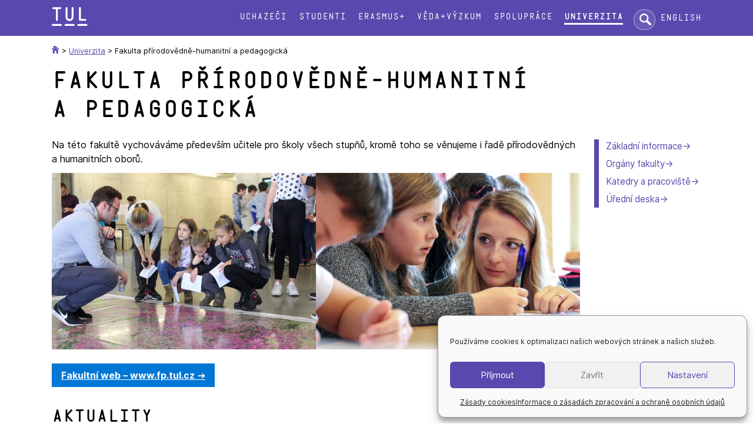

--- FILE ---
content_type: text/html; charset=UTF-8
request_url: https://www.tul.cz/univerzita/fp/
body_size: 9701
content:
<!doctype html>
<html lang="cs-CZ">
<head>
	<meta charset="UTF-8">
	<meta name="viewport" content="width=device-width, initial-scale=1">
	<link rel="profile" href="https://gmpg.org/xfn/11">
	<!-- Google Tag Manager -->
	<script>(function(w,d,s,l,i){w[l]=w[l]||[];w[l].push({'gtm.start':
	new Date().getTime(),event:'gtm.js'});var f=d.getElementsByTagName(s)[0],
	j=d.createElement(s),dl=l!='dataLayer'?'&l='+l:'';j.async=true;j.src=
	'https://www.googletagmanager.com/gtm.js?id='+i+dl;f.parentNode.insertBefore(j,f);
	})(window,document,'script','dataLayer','GTM-WW4MJXN');</script>
	<!-- End Google Tag Manager -->

	<title>Fakulta přírodovědně-humanitní a&nbsp;pedagogická &#8211; Technická univerzita v Liberci</title>
<meta name='robots' content='max-image-preview:large' />
	<style>img:is([sizes="auto" i], [sizes^="auto," i]) { contain-intrinsic-size: 3000px 1500px }</style>
	<link rel="alternate" href="https://www.tul.cz/univerzita/fp/" hreflang="cs" />
<link rel="alternate" href="https://www.tul.cz/en/university/fp/" hreflang="en" />
<link rel="alternate" type="application/rss+xml" title="Technická univerzita v Liberci &raquo; RSS zdroj" href="https://www.tul.cz/feed/" />
<link rel="alternate" type="application/rss+xml" title="Technická univerzita v Liberci &raquo; RSS komentářů" href="https://www.tul.cz/comments/feed/" />
<link rel='stylesheet' id='wp-block-library-css' href='https://www.tul.cz/wp-includes/css/dist/block-library/style.min.css?ver=6.7.4' type='text/css' media='all' />
<style id='safe-svg-svg-icon-style-inline-css' type='text/css'>
.safe-svg-cover{text-align:center}.safe-svg-cover .safe-svg-inside{display:inline-block;max-width:100%}.safe-svg-cover svg{fill:currentColor;height:100%;max-height:100%;max-width:100%;width:100%}

</style>
<link rel='stylesheet' id='cmplz-general-css' href='https://www.tul.cz/wp-content/plugins/complianz-gdpr/assets/css/cookieblocker.min.css?ver=1767600287' type='text/css' media='all' />
<link rel='stylesheet' id='tul-2022-style-css' href='https://www.tul.cz/wp-content/themes/tul-2022/style.css?ver=6.7.4' type='text/css' media='all' />
<link rel='stylesheet' id='fancybox-css' href='https://www.tul.cz/wp-content/plugins/easy-fancybox/fancybox/1.5.4/jquery.fancybox.min.css?ver=6.7.4' type='text/css' media='screen' />
<script type="text/javascript" src="https://www.tul.cz/wp-includes/js/jquery/jquery.min.js?ver=3.7.1" id="jquery-core-js"></script>
<script type="text/javascript" src="https://www.tul.cz/wp-includes/js/jquery/jquery-migrate.min.js?ver=3.4.1" id="jquery-migrate-js"></script>
<link rel="https://api.w.org/" href="https://www.tul.cz/wp-json/" /><link rel="alternate" title="JSON" type="application/json" href="https://www.tul.cz/wp-json/wp/v2/pages/354" /><link rel="EditURI" type="application/rsd+xml" title="RSD" href="https://www.tul.cz/xmlrpc.php?rsd" />
<meta name="generator" content="WordPress 6.7.4" />
<link rel="canonical" href="https://www.tul.cz/univerzita/fp/" />
<link rel='shortlink' href='https://www.tul.cz/?p=354' />
<link rel="alternate" title="oEmbed (JSON)" type="application/json+oembed" href="https://www.tul.cz/wp-json/oembed/1.0/embed?url=https%3A%2F%2Fwww.tul.cz%2Funiverzita%2Ffp%2F&#038;lang=cs" />
<link rel="alternate" title="oEmbed (XML)" type="text/xml+oembed" href="https://www.tul.cz/wp-json/oembed/1.0/embed?url=https%3A%2F%2Fwww.tul.cz%2Funiverzita%2Ffp%2F&#038;format=xml&#038;lang=cs" />
			<style>.cmplz-hidden {
					display: none !important;
				}</style><link rel="icon" href="https://www.tul.cz/wp-content/uploads/2022/07/favicon.svg" sizes="32x32" />
<link rel="icon" href="https://www.tul.cz/wp-content/uploads/2022/07/favicon.svg" sizes="192x192" />
<link rel="apple-touch-icon" href="https://www.tul.cz/wp-content/uploads/2022/07/favicon.svg" />
<meta name="msapplication-TileImage" content="https://www.tul.cz/wp-content/uploads/2022/07/favicon.svg" />
	<!-- Facebook Pixel Code -->
	<script type="text/plain" data-service="facebook" data-category="marketing">
	    !function(f,b,e,v,n,t,s)
	    {if(f.fbq)return;n=f.fbq=function(){n.callMethod?
	    n.callMethod.apply(n,arguments):n.queue.push(arguments)};
	    if(!f._fbq)f._fbq=n;n.push=n;n.loaded=!0;n.version='2.0';
	    n.queue=[];t=b.createElement(e);t.async=!0;
	    t.src=v;s=b.getElementsByTagName(e)[0];
	    s.parentNode.insertBefore(t,s)}(window, document,'script','https://connect.facebook.net/en_US/fbevents.js');
	    fbq('init', '786180635259560');
	    fbq('track', 'PageView');
	</script>
	<noscript><img height="1" width="1" style="display:none" src="https://www.facebook.com/tr?id=786180635259560&ev=PageView&noscript=1" /></noscript>
	<!-- End Facebook Pixel Code -->
</head>

<body data-cmplz=1 class="page-template-default page page-id-354 page-parent page-child parent-pageid-111 fp metaslider-plugin">
<!-- Google Tag Manager (noscript) -->
<noscript><iframe src="https://www.googletagmanager.com/ns.html?id=GTM-WW4MJXN"
height="0" width="0" style="display:none;visibility:hidden"></iframe></noscript>
<!-- End Google Tag Manager (noscript) -->
<p class="msie-only" aria-hidden="true">
	Používáte zastaralý prohlížeč. V moderním prohlížeči budou stránky vypadat mnohem lépe.</p>
<div id="page" class="site">
	<a class="skip-link screen-reader-text" href="#content">Přeskok na text</a>

	<header id="masthead">
		<div  class="site-header">
		<div class="site-branding">
			<a href="https://www.tul.cz">
    			<img src="/wp-content/themes/tul-2022/img/logo-tul-bile.svg" alt="Technická univerzita v Liberci" class="logo-tul">
			</a>
		</div><!-- .site-branding -->

		<nav id="site-navigation" class="main-navigation">
			<label for="hlavni-menu" class="toggle-label" aria-controls="primary-menu" aria-expanded="false">☰ menu</label>
			<input type="checkbox" id="hlavni-menu" class="toggle-switch">
			<div class="menu-hlavni-menu-container"><ul id="primary-menu" class="menu"><li id="menu-item-51" class="menu-item menu-item-type-post_type menu-item-object-page menu-item-51"><a href="https://www.tul.cz/uchazeci/">Uchazeči</a></li>
<li id="menu-item-50" class="menu-item menu-item-type-post_type menu-item-object-page menu-item-50"><a href="https://www.tul.cz/studenti/">Studenti</a></li>
<li id="menu-item-1051" class="menu-item menu-item-type-post_type menu-item-object-page menu-item-1051"><a href="https://www.tul.cz/erasmus/">Erasmus+</a></li>
<li id="menu-item-49" class="menu-item menu-item-type-post_type menu-item-object-page menu-item-49"><a href="https://www.tul.cz/veda-a-vyzkum/">Věda+výzkum</a></li>
<li id="menu-item-114" class="menu-item menu-item-type-post_type menu-item-object-page menu-item-114"><a href="https://www.tul.cz/spoluprace/">Spolupráce</a></li>
<li id="menu-item-113" class="menu-item menu-item-type-post_type menu-item-object-page current-page-ancestor menu-item-113"><a href="https://www.tul.cz/univerzita/">Univerzita</a></li>
</ul></div>		</nav><!-- #site-navigation -->
		
		<form method="get" action="https://www.google.com/search" class="sitesearch" role="search">
			<label for="site-search" class="screen-reader-text">Hledat:</label>
			<input type="text" name="q" class="searchbox" maxlength="255" placeholder="hledat..." id="site-search">
			<input type="hidden" name="sitesearch" value="www.tul.cz">
			<input type="hidden" name="ie" value="utf-8">
			<input type="hidden" name="hl" value="cs">
		</form>
		
		<ul class="jazyk">	<li class="lang-item lang-item-6 lang-item-en lang-item-first"><a lang="en-GB" hreflang="en-GB" href="https://www.tul.cz/en/university/fp/">English</a></li>
</ul>
		</div>
	</header><!-- #masthead -->


	<div class="site-content">

	<div id="primary" class="content-area">
		<main id="main" class="site-main">

		
<article id="post-354" class="post-354 page type-page status-publish hentry">
	<nav class="menu-secondary-container"><ul id="menu-fp-cs" class="menu menu-secondary"><li id="menu-item-2279" class="menu-item menu-item-type-post_type menu-item-object-page menu-item-2279"><a href="https://www.tul.cz/univerzita/fp/zakladni-informace/">Základní informace</a></li>
<li id="menu-item-2278" class="menu-item menu-item-type-post_type menu-item-object-page menu-item-2278"><a href="https://www.tul.cz/univerzita/fp/organy-fakulty/">Orgány fakulty</a></li>
<li id="menu-item-28271" class="menu-item menu-item-type-custom menu-item-object-custom menu-item-28271"><a href="https://www.fp.tul.cz/fakulta/katedry-a-pracoviste">Katedry a pracoviště</a></li>
<li id="menu-item-6550" class="menu-item menu-item-type-custom menu-item-object-custom menu-item-6550"><a href="https://www.fp.tul.cz/uredni-deska">Úřední deska</a></li>
</ul></nav><nav class="breadcrumbs"><a href="https://www.tul.cz"><img src="/wp-content/themes/tul-2022/img/home-icon.svg" alt="TUL" class="homeicon" /></a> &gt; <span property="itemListElement" typeof="ListItem"><a property="item" typeof="WebPage" title="Přejít na Univerzita." href="https://www.tul.cz/univerzita/" class="post post-page" ><span property="name">Univerzita</span></a><meta property="position" content="2"></span> &gt; <span class="post post-page current-item">Fakulta přírodovědně-humanitní a&nbsp;pedagogická</span></nav><div class="page-h1 img-fp">
<h1 id="content" class="entry-title">Fakulta přírodovědně-humanitní a&nbsp;pedagogická</h1></div>

	
	<div class="entry-content">
		
<p>Na této fakultě vychováváme především učitele pro školy všech stupňů, kromě toho se věnujeme i řadě přírodovědných a humanitních oborů.</p>



<figure class="wp-block-gallery has-nested-images columns-2 is-cropped wp-block-gallery-1 is-layout-flex wp-block-gallery-is-layout-flex">
<figure class="wp-block-image size-large"><a href="https://www.tul.cz/wp-content/uploads/2021/01/vyuka-03.jpg"><img decoding="async" width="1024" height="576" data-id="3413" src="https://novy.tul.cz/wp-content/uploads/2021/01/vyuka-03-1024x576.jpg" alt="Výuka - FP" class="wp-image-3413" srcset="https://www.tul.cz/wp-content/uploads/2021/01/vyuka-03-1024x576.jpg 1024w, https://www.tul.cz/wp-content/uploads/2021/01/vyuka-03-300x169.jpg 300w, https://www.tul.cz/wp-content/uploads/2021/01/vyuka-03-768x432.jpg 768w, https://www.tul.cz/wp-content/uploads/2021/01/vyuka-03-1536x864.jpg 1536w, https://www.tul.cz/wp-content/uploads/2021/01/vyuka-03.jpg 1920w" sizes="(max-width: 1024px) 100vw, 1024px" /></a></figure>



<figure class="wp-block-image size-large"><a href="https://www.tul.cz/wp-content/uploads/2021/01/vyuka-02.jpg"><img decoding="async" width="1024" height="683" data-id="3412" src="https://novy.tul.cz/wp-content/uploads/2021/01/vyuka-02-1024x683.jpg" alt="Výuka - FP" class="wp-image-3412" srcset="https://www.tul.cz/wp-content/uploads/2021/01/vyuka-02-1024x683.jpg 1024w, https://www.tul.cz/wp-content/uploads/2021/01/vyuka-02-300x200.jpg 300w, https://www.tul.cz/wp-content/uploads/2021/01/vyuka-02-768x512.jpg 768w, https://www.tul.cz/wp-content/uploads/2021/01/vyuka-02-1536x1024.jpg 1536w, https://www.tul.cz/wp-content/uploads/2021/01/vyuka-02.jpg 1920w" sizes="(max-width: 1024px) 100vw, 1024px" /></a></figure>
</figure>



<div class="wp-block-buttons is-layout-flex wp-block-buttons-is-layout-flex">
<div class="wp-block-button is-style-fill"><a class="wp-block-button__link has-fp-background-color has-background no-border-radius wp-element-button" href="https://www.fp.tul.cz/"><strong>Fakultní web &#8211; www.fp.tul.cz</strong></a></div>
</div>



<h2 class="wp-block-heading">Aktuality</h2>



<div class="wp-block-buttons is-layout-flex wp-block-buttons-is-layout-flex">
<div class="wp-block-button"><a class="wp-block-button__link has-fp-background-color has-background wp-element-button" href="https://www.fp.tul.cz/aktuality">Aktuality z fakulty</a></div>
</div>
	</div><!-- .entry-content -->

	
<aside id="secondary" class="sidebar widget-area">

	</aside><!-- #secondary -->

	</article><!-- #post-354 -->

		</main><!-- #main -->
	</div><!-- #primary -->


	</div><!-- #content -->

	<footer class="colophon">
		<section class="site-footer">
		
<div class="wp-block-group footer-links is-layout-flow wp-block-group-is-layout-flow">
<p class="bez-mezery"><strong>STUDIUM</strong></p>



<ul class="nomarkers wp-block-list">
<li><a href="/uchazeci/studijni-programy/">studijní programy</a></li>



<li><a href="/uchazeci/elektronicka-prihlaska/">jak podat přihlášku</a></li>



<li><a href="/studenti/studijni-oddeleni/">studijní oddělení</a></li>



<li><a href="/studenti/harmonogram-vyuky/">harmonogram výuky</a></li>



<li><a href="/univerzita/centrum-dalsiho-vzdelavani/">centrum dalšího vzdělávání</a></li>



<li><a href="/univerzita/detska-univerzita/">dětská univerzita</a></li>



<li><a href="/univerzita/centrum-dalsiho-vzdelavani/#u3v">univerzita třetího věku</a></li>



<li><a href="/uchazeci/koleje-a-menzy/">koleje a menzy</a></li>
</ul>
</div>



<div class="wp-block-group footer-links is-layout-flow wp-block-group-is-layout-flow">
<p class="bez-mezery"><strong>UNIVERZITA</strong></p>



<ul class="nomarkers wp-block-list">
<li><a href="/veda-a-vyzkum/oblasti-vyzkumu/">oblasti výzkumu</a></li>



<li><a href="/veda-a-vyzkum/resene-projekty/">řešené projekty</a></li>



<li><a href="/univerzita/organy-tul/">orgány TUL</a></li>



<li><a href="/univerzita/uredni-deska/">úřední deska</a></li>



<li><a href="/univerzita/uredni-deska/kariera/">kariéra na TUL</a></li>



<li><a href="/spoluprace/sluzby/">naše služby</a></li>



<li><a href="/univerzita/univerzitni-knihovna/">univerzitní knihovna</a></li>



<li><a href="/univerzita/univerzitni-knihovna/#vydavatelstvi">vydavatelství</a></li>



<li><a href="https://tulab.tul.cz/">TULab</a></li>
</ul>
</div>



<div><strong>SOUČÁSTI</strong>

<ul class="nomarkers">
<li><a href="/fs/" class="has-fs-color">Fakulta strojní</a></li>
<li><a href="/ft/" class="has-ft-color">Fakulta textilní</a></li>
<li><a href="/fp/" class="has-fp-color">Fakulta přírodovědně-humanitní a&nbsp;pedagogická</a></li>
<li><a href="/ef/" class="has-ef-color">Ekonomická fakulta</a></li>
<li><a href="/fua/" class="has-fua-color">Fakulta umění a&nbsp;architektury</a></li>
<li><a href="/fm/" class="has-fm-color">Fakulta mechatroniky, informatiky a&nbsp;mezioborových&nbsp;studií</a></li>
<li><a href="/fzs/" class="has-fzs-color">Fakulta zdravotnických studií</a></li>
<li><a href="/cxi/" class="has-cxi-color">Ústav pro nanomateriály, pokročilé technologie a&nbsp;inovace</a></li>
</ul>
</div>



<div class="wp-block-group is-layout-flow wp-block-group-is-layout-flow">
<p><strong>KONTAKT</strong><br>Technická univerzita v&nbsp;Liberci<br>Studentská 1402/2<br>461 17 Liberec 1<br>mail: <a href="mailto:info@tul.cz"><strong>info@tul.cz</strong></a><br>tel: +420 485 351 111<br><a href="https://kontakt.tul.cz/">telefonní seznam</a><br>datová schránka: td7j9ft</p>



<div class="wp-block-buttons is-layout-flex wp-block-buttons-is-layout-flex">
<div class="wp-block-button"><a class="wp-block-button__link has-tul-background-color has-background wp-element-button" href="/univerzita/kontakty/">další kontakty</a></div>
</div>
</div>
		</section>
		<section class="copyright">
		
<div class="loga">
<a href="https://www.facebook.com/TUL.cz" class="foot-logo"><img decoding="async" src="/wp-content/themes/tul-2022/img/facebook-logo.svg" alt="Facebook"></a>

<a href="https://x.com/TULiberec" class="foot-logo"><img decoding="async" src="/wp-content/uploads/2026/01/twitter-x-logo.svg" alt="X"></a>

<a href="https://www.instagram.com/tuliberec/" class="foot-logo"><img decoding="async" src="/wp-content/themes/tul-2022/img/instagram-logo.svg" alt="Instagram"></a>

<a href="https://www.youtube.com/user/TULiberec" class="foot-logo"><img decoding="async" src="/wp-content/themes/tul-2022/img/youtube-logo.svg" alt="Youtube"></a>

<a href="https://www.linkedin.com/school/technical-university-of-liberec/" class="foot-logo"><img decoding="async" src="/wp-content/themes/tul-2022/img/linkedin-logo.svg" alt="LinkedIn"></a>
<a href="http://tuni.tul.cz/" class="foot-logo foot-logo-s"><img decoding="async" src="/wp-content/themes/tul-2022/img/tuni.svg" alt="T-UNI"></a>
<a href="http://tuni.tul.cz/t-uni-360" class="foot-logo foot-logo-s"><img decoding="async" src="/wp-content/themes/tul-2022/img/tuni-casopis.svg" alt="Časopis T-UNI"></a>
<a href="https://shop.tul.cz/" class="foot-logo foot-logo-velke"><img decoding="async" src="/wp-content/themes/tul-2022/img/e-shop.svg" alt="e-shop"></a>
<a href="https://intranet.tul.cz/intranet-zamestnanci" class="alignright
     mezera-stredni">intranet</a>
</div>



<p><a href="/univerzita/uredni-deska/ochrana-osobnich-udaju/">ochrana osobních údajů</a> | <a href="/univerzita/uredni-deska/zasady-cookies/">nastavení cookies</a> | <a href="/univerzita/uredni-deska/prohlaseni-o-pristupnosti/">prohlášení o&nbsp;přístupnosti</a> | <a href="/univerzita/rovne-prilezitosti/">rovné příležitosti a diverzita</a> | ©&nbsp;Technická&nbsp;univerzita&nbsp;v&nbsp;Liberci</p>
		</section>
	</footer><!-- #colophon -->
</div><!-- #page -->


<!-- Consent Management powered by Complianz | GDPR/CCPA Cookie Consent https://wordpress.org/plugins/complianz-gdpr -->
<div id="cmplz-cookiebanner-container"><div class="cmplz-cookiebanner cmplz-hidden banner-1 bottom-right-minimal optin cmplz-bottom-right cmplz-categories-type-view-preferences" aria-modal="true" data-nosnippet="true" role="dialog" aria-live="polite" aria-labelledby="cmplz-header-1-optin" aria-describedby="cmplz-message-1-optin">
	<div class="cmplz-header">
		<div class="cmplz-logo"></div>
		<div class="cmplz-title" id="cmplz-header-1-optin">Spravovat souhlas s cookies</div>
		<div class="cmplz-close" tabindex="0" role="button" aria-label="Zavřít dialogové okno">
			<svg aria-hidden="true" focusable="false" data-prefix="fas" data-icon="times" class="svg-inline--fa fa-times fa-w-11" role="img" xmlns="http://www.w3.org/2000/svg" viewBox="0 0 352 512"><path fill="currentColor" d="M242.72 256l100.07-100.07c12.28-12.28 12.28-32.19 0-44.48l-22.24-22.24c-12.28-12.28-32.19-12.28-44.48 0L176 189.28 75.93 89.21c-12.28-12.28-32.19-12.28-44.48 0L9.21 111.45c-12.28 12.28-12.28 32.19 0 44.48L109.28 256 9.21 356.07c-12.28 12.28-12.28 32.19 0 44.48l22.24 22.24c12.28 12.28 32.2 12.28 44.48 0L176 322.72l100.07 100.07c12.28 12.28 32.2 12.28 44.48 0l22.24-22.24c12.28-12.28 12.28-32.19 0-44.48L242.72 256z"></path></svg>
		</div>
	</div>

	<div class="cmplz-divider cmplz-divider-header"></div>
	<div class="cmplz-body">
		<div class="cmplz-message" id="cmplz-message-1-optin">Používáme cookies k optimalizaci našich webových stránek a našich služeb.</div>
		<!-- categories start -->
		<div class="cmplz-categories">
			<details class="cmplz-category cmplz-functional" >
				<summary>
						<span class="cmplz-category-header">
							<span class="cmplz-category-title">Funkční</span>
							<span class='cmplz-always-active'>
								<span class="cmplz-banner-checkbox">
									<input type="checkbox"
										   id="cmplz-functional-optin"
										   data-category="cmplz_functional"
										   class="cmplz-consent-checkbox cmplz-functional"
										   size="40"
										   value="1"/>
									<label class="cmplz-label" for="cmplz-functional-optin"><span class="screen-reader-text">Funkční</span></label>
								</span>
								Vždy aktivní							</span>
							<span class="cmplz-icon cmplz-open">
								<svg xmlns="http://www.w3.org/2000/svg" viewBox="0 0 448 512"  height="18" ><path d="M224 416c-8.188 0-16.38-3.125-22.62-9.375l-192-192c-12.5-12.5-12.5-32.75 0-45.25s32.75-12.5 45.25 0L224 338.8l169.4-169.4c12.5-12.5 32.75-12.5 45.25 0s12.5 32.75 0 45.25l-192 192C240.4 412.9 232.2 416 224 416z"/></svg>
							</span>
						</span>
				</summary>
				<div class="cmplz-description">
					<span class="cmplz-description-functional">Technické uložení nebo přístup je nezbytně nutný pro legitimní účel umožnění použití konkrétní služby, kterou si odběratel nebo uživatel výslovně vyžádal, nebo pouze za účelem provedení přenosu sdělení prostřednictvím sítě elektronických komunikací.</span>
				</div>
			</details>

			<details class="cmplz-category cmplz-preferences" >
				<summary>
						<span class="cmplz-category-header">
							<span class="cmplz-category-title">Předvolby</span>
							<span class="cmplz-banner-checkbox">
								<input type="checkbox"
									   id="cmplz-preferences-optin"
									   data-category="cmplz_preferences"
									   class="cmplz-consent-checkbox cmplz-preferences"
									   size="40"
									   value="1"/>
								<label class="cmplz-label" for="cmplz-preferences-optin"><span class="screen-reader-text">Předvolby</span></label>
							</span>
							<span class="cmplz-icon cmplz-open">
								<svg xmlns="http://www.w3.org/2000/svg" viewBox="0 0 448 512"  height="18" ><path d="M224 416c-8.188 0-16.38-3.125-22.62-9.375l-192-192c-12.5-12.5-12.5-32.75 0-45.25s32.75-12.5 45.25 0L224 338.8l169.4-169.4c12.5-12.5 32.75-12.5 45.25 0s12.5 32.75 0 45.25l-192 192C240.4 412.9 232.2 416 224 416z"/></svg>
							</span>
						</span>
				</summary>
				<div class="cmplz-description">
					<span class="cmplz-description-preferences">Technické uložení nebo přístup je nezbytný pro legitimní účel ukládání preferencí, které nejsou požadovány odběratelem nebo uživatelem.</span>
				</div>
			</details>

			<details class="cmplz-category cmplz-statistics" >
				<summary>
						<span class="cmplz-category-header">
							<span class="cmplz-category-title">Statistika</span>
							<span class="cmplz-banner-checkbox">
								<input type="checkbox"
									   id="cmplz-statistics-optin"
									   data-category="cmplz_statistics"
									   class="cmplz-consent-checkbox cmplz-statistics"
									   size="40"
									   value="1"/>
								<label class="cmplz-label" for="cmplz-statistics-optin"><span class="screen-reader-text">Statistika</span></label>
							</span>
							<span class="cmplz-icon cmplz-open">
								<svg xmlns="http://www.w3.org/2000/svg" viewBox="0 0 448 512"  height="18" ><path d="M224 416c-8.188 0-16.38-3.125-22.62-9.375l-192-192c-12.5-12.5-12.5-32.75 0-45.25s32.75-12.5 45.25 0L224 338.8l169.4-169.4c12.5-12.5 32.75-12.5 45.25 0s12.5 32.75 0 45.25l-192 192C240.4 412.9 232.2 416 224 416z"/></svg>
							</span>
						</span>
				</summary>
				<div class="cmplz-description">
					<span class="cmplz-description-statistics">Technické uložení nebo přístup, který se používá výhradně pro statistické účely.</span>
					<span class="cmplz-description-statistics-anonymous">Technické uložení nebo přístup, který se používá výhradně pro anonymní statistické účely. Bez předvolání, dobrovolného plnění ze strany vašeho Poskytovatele internetových služeb nebo dalších záznamů od třetí strany nelze informace, uložené nebo získané pouze pro tento účel, obvykle použít k vaší identifikaci.</span>
				</div>
			</details>
			<details class="cmplz-category cmplz-marketing" >
				<summary>
						<span class="cmplz-category-header">
							<span class="cmplz-category-title">Marketing</span>
							<span class="cmplz-banner-checkbox">
								<input type="checkbox"
									   id="cmplz-marketing-optin"
									   data-category="cmplz_marketing"
									   class="cmplz-consent-checkbox cmplz-marketing"
									   size="40"
									   value="1"/>
								<label class="cmplz-label" for="cmplz-marketing-optin"><span class="screen-reader-text">Marketing</span></label>
							</span>
							<span class="cmplz-icon cmplz-open">
								<svg xmlns="http://www.w3.org/2000/svg" viewBox="0 0 448 512"  height="18" ><path d="M224 416c-8.188 0-16.38-3.125-22.62-9.375l-192-192c-12.5-12.5-12.5-32.75 0-45.25s32.75-12.5 45.25 0L224 338.8l169.4-169.4c12.5-12.5 32.75-12.5 45.25 0s12.5 32.75 0 45.25l-192 192C240.4 412.9 232.2 416 224 416z"/></svg>
							</span>
						</span>
				</summary>
				<div class="cmplz-description">
					<span class="cmplz-description-marketing">Technické uložení nebo přístup je nutný k vytvoření uživatelských profilů za účelem zasílání reklamy nebo sledování uživatele na webových stránkách nebo několika webových stránkách pro podobné marketingové účely.</span>
				</div>
			</details>
		</div><!-- categories end -->
			</div>

	<div class="cmplz-links cmplz-information">
		<ul>
			<li><a class="cmplz-link cmplz-manage-options cookie-statement" href="#" data-relative_url="#cmplz-manage-consent-container">Spravovat možnosti</a></li>
			<li><a class="cmplz-link cmplz-manage-third-parties cookie-statement" href="#" data-relative_url="#cmplz-cookies-overview">Spravovat služby</a></li>
			<li><a class="cmplz-link cmplz-manage-vendors tcf cookie-statement" href="#" data-relative_url="#cmplz-tcf-wrapper">Správa {vendor_count} prodejců</a></li>
			<li><a class="cmplz-link cmplz-external cmplz-read-more-purposes tcf" target="_blank" rel="noopener noreferrer nofollow" href="https://cookiedatabase.org/tcf/purposes/" aria-label="Read more about TCF purposes on Cookie Database">Přečtěte si více o těchto účelech</a></li>
		</ul>
			</div>

	<div class="cmplz-divider cmplz-footer"></div>

	<div class="cmplz-buttons">
		<button class="cmplz-btn cmplz-accept">Příjmout</button>
		<button class="cmplz-btn cmplz-deny">Zavřít</button>
		<button class="cmplz-btn cmplz-view-preferences">Nastavení</button>
		<button class="cmplz-btn cmplz-save-preferences">Uložit nastavení</button>
		<a class="cmplz-btn cmplz-manage-options tcf cookie-statement" href="#" data-relative_url="#cmplz-manage-consent-container">Nastavení</a>
			</div>

	
	<div class="cmplz-documents cmplz-links">
		<ul>
			<li><a class="cmplz-link cookie-statement" href="#" data-relative_url="">{title}</a></li>
			<li><a class="cmplz-link privacy-statement" href="#" data-relative_url="">{title}</a></li>
			<li><a class="cmplz-link impressum" href="#" data-relative_url="">{title}</a></li>
		</ul>
			</div>
</div>
</div>
					<div id="cmplz-manage-consent" data-nosnippet="true"><button class="cmplz-btn cmplz-hidden cmplz-manage-consent manage-consent-1">Nastavit cookies</button>

</div><style id='core-block-supports-inline-css' type='text/css'>
.wp-block-gallery.wp-block-gallery-1{--wp--style--unstable-gallery-gap:var( --wp--style--gallery-gap-default, var( --gallery-block--gutter-size, var( --wp--style--block-gap, 0.5em ) ) );gap:var( --wp--style--gallery-gap-default, var( --gallery-block--gutter-size, var( --wp--style--block-gap, 0.5em ) ) );}
</style>
<script type="text/javascript" id="pll_cookie_script-js-after">
/* <![CDATA[ */
(function() {
				var expirationDate = new Date();
				expirationDate.setTime( expirationDate.getTime() + 31536000 * 1000 );
				document.cookie = "pll_language=cs; expires=" + expirationDate.toUTCString() + "; path=/; secure; SameSite=Lax";
			}());
/* ]]> */
</script>
<script type="text/javascript" src="https://www.tul.cz/wp-content/themes/tul-2022/js/navigation.js?ver=20151215" id="tul-2022-navigation-js"></script>
<script type="text/javascript" src="https://www.tul.cz/wp-content/themes/tul-2022/js/skip-link-focus-fix.js?ver=20151215" id="tul-2022-skip-link-focus-fix-js"></script>
<script type="text/javascript" src="https://www.tul.cz/wp-content/plugins/easy-fancybox/vendor/purify.min.js?ver=6.7.4" id="fancybox-purify-js"></script>
<script type="text/javascript" id="jquery-fancybox-js-extra">
/* <![CDATA[ */
var efb_i18n = {"close":"Close","next":"Next","prev":"Previous","startSlideshow":"Start slideshow","toggleSize":"Toggle size"};
/* ]]> */
</script>
<script type="text/javascript" src="https://www.tul.cz/wp-content/plugins/easy-fancybox/fancybox/1.5.4/jquery.fancybox.min.js?ver=6.7.4" id="jquery-fancybox-js"></script>
<script type="text/javascript" id="jquery-fancybox-js-after">
/* <![CDATA[ */
var fb_timeout, fb_opts={'autoScale':true,'showCloseButton':true,'margin':20,'pixelRatio':'false','centerOnScroll':false,'enableEscapeButton':true,'overlayShow':true,'hideOnOverlayClick':true,'minVpHeight':320,'disableCoreLightbox':'true','enableBlockControls':'true','fancybox_openBlockControls':'true' };
if(typeof easy_fancybox_handler==='undefined'){
var easy_fancybox_handler=function(){
jQuery([".nolightbox","a.wp-block-file__button","a.pin-it-button","a[href*='pinterest.com\/pin\/create']","a[href*='facebook.com\/share']","a[href*='twitter.com\/share']"].join(',')).addClass('nofancybox');
jQuery('a.fancybox-close').on('click',function(e){e.preventDefault();jQuery.fancybox.close()});
/* IMG */
						var unlinkedImageBlocks=jQuery(".wp-block-image > img:not(.nofancybox,figure.nofancybox>img)");
						unlinkedImageBlocks.wrap(function() {
							var href = jQuery( this ).attr( "src" );
							return "<a href='" + href + "'></a>";
						});
var fb_IMG_select=jQuery('a[href*=".jpg" i]:not(.nofancybox,li.nofancybox>a,figure.nofancybox>a),area[href*=".jpg" i]:not(.nofancybox),a[href*=".jpeg" i]:not(.nofancybox,li.nofancybox>a,figure.nofancybox>a),area[href*=".jpeg" i]:not(.nofancybox),a[href*=".png" i]:not(.nofancybox,li.nofancybox>a,figure.nofancybox>a),area[href*=".png" i]:not(.nofancybox),a[href*=".webp" i]:not(.nofancybox,li.nofancybox>a,figure.nofancybox>a),area[href*=".webp" i]:not(.nofancybox)');
fb_IMG_select.addClass('fancybox image');
var fb_IMG_sections=jQuery('.gallery,.wp-block-gallery,.tiled-gallery,.wp-block-jetpack-tiled-gallery,.ngg-galleryoverview,.ngg-imagebrowser,.nextgen_pro_blog_gallery,.nextgen_pro_film,.nextgen_pro_horizontal_filmstrip,.ngg-pro-masonry-wrapper,.ngg-pro-mosaic-container,.nextgen_pro_sidescroll,.nextgen_pro_slideshow,.nextgen_pro_thumbnail_grid,.tiled-gallery');
fb_IMG_sections.each(function(){jQuery(this).find(fb_IMG_select).attr('rel','gallery-'+fb_IMG_sections.index(this));});
jQuery('a.fancybox,area.fancybox,.fancybox>a').each(function(){jQuery(this).fancybox(jQuery.extend(true,{},fb_opts,{'transition':'elastic','transitionIn':'elastic','easingIn':'easeOutBack','transitionOut':'elastic','easingOut':'easeInBack','opacity':false,'hideOnContentClick':false,'titleShow':true,'titlePosition':'over','titleFromAlt':true,'showNavArrows':true,'enableKeyboardNav':true,'cyclic':false,'mouseWheel':'false'}))});
};};
jQuery(easy_fancybox_handler);jQuery(document).on('post-load',easy_fancybox_handler);
/* ]]> */
</script>
<script type="text/javascript" src="https://www.tul.cz/wp-content/plugins/easy-fancybox/vendor/jquery.easing.min.js?ver=1.4.1" id="jquery-easing-js"></script>
<script type="text/javascript" id="cmplz-cookiebanner-js-extra">
/* <![CDATA[ */
var complianz = {"prefix":"cmplz_","user_banner_id":"1","set_cookies":[],"block_ajax_content":"","banner_version":"43","version":"7.4.4.2","store_consent":"","do_not_track_enabled":"","consenttype":"optin","region":"eu","geoip":"","dismiss_timeout":"","disable_cookiebanner":"","soft_cookiewall":"","dismiss_on_scroll":"","cookie_expiry":"365","url":"https:\/\/www.tul.cz\/wp-json\/complianz\/v1\/","locale":"lang=cs&locale=cs_CZ","set_cookies_on_root":"","cookie_domain":"","current_policy_id":"19","cookie_path":"\/","categories":{"statistics":"statistika","marketing":"marketing"},"tcf_active":"","placeholdertext":"Klepnut\u00edm p\u0159ijm\u011bte marketingov\u00e9 soubory cookie a povolte tento obsah","css_file":"https:\/\/www.tul.cz\/wp-content\/uploads\/complianz\/css\/banner-{banner_id}-{type}.css?v=43","page_links":{"eu":{"cookie-statement":{"title":"Z\u00e1sady cookies","url":"https:\/\/www.tul.cz\/univerzita\/uredni-deska\/zasady-cookies\/"},"privacy-statement":{"title":"Informace o z\u00e1sad\u00e1ch zpracov\u00e1n\u00ed a ochran\u011b osobn\u00edch \u00fadaj\u016f","url":"https:\/\/www.tul.cz\/univerzita\/uredni-deska\/ochrana-osobnich-udaju\/"}}},"tm_categories":"1","forceEnableStats":"","preview":"","clean_cookies":"","aria_label":"Klepnut\u00edm p\u0159ijm\u011bte marketingov\u00e9 soubory cookie a povolte tento obsah"};
/* ]]> */
</script>
<script defer type="text/javascript" src="https://www.tul.cz/wp-content/plugins/complianz-gdpr/cookiebanner/js/complianz.min.js?ver=1767600287" id="cmplz-cookiebanner-js"></script>
        <script type="text/javascript">
            /* <![CDATA[ */
           document.querySelectorAll("ul.nav-menu").forEach(
               ulist => { 
                    if (ulist.querySelectorAll("li").length == 0) {
                        ulist.style.display = "none";

                                            } 
                }
           );
            /* ]]> */
        </script>
        <!-- Statistics script Complianz GDPR/CCPA -->
						<script data-category="functional">
							(function(w,d,s,l,i){w[l]=w[l]||[];w[l].push({'gtm.start':
		new Date().getTime(),event:'gtm.js'});var f=d.getElementsByTagName(s)[0],
	j=d.createElement(s),dl=l!='dataLayer'?'&l='+l:'';j.async=true;j.src=
	'https://www.googletagmanager.com/gtm.js?id='+i+dl;f.parentNode.insertBefore(j,f);
})(window,document,'script','dataLayer','');
						</script>
	<script type="text/javascript">
	    /* <![CDATA[ */
	    var seznam_retargeting_id = 83079;
	    /* ]]> */
	</script>
	<script type="text/javascript" src="//c.imedia.cz/js/retargeting.js"></script>

</body>
</html>

<!-- Dynamic page generated in 0.401 seconds. -->
<!-- Cached page generated by WP-Super-Cache on 2026-01-25 03:50:43 -->

<!-- super cache -->